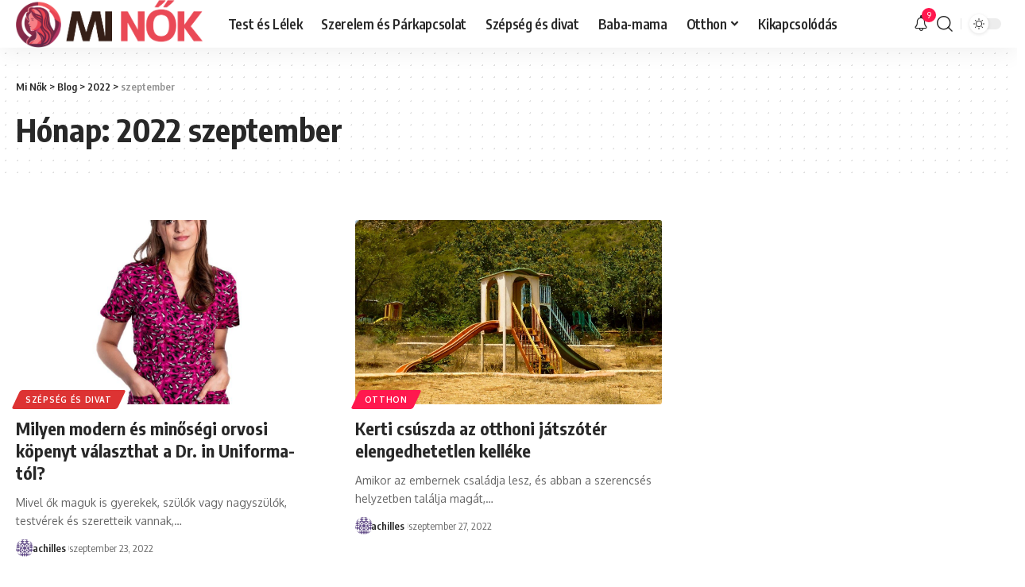

--- FILE ---
content_type: text/html; charset=UTF-8
request_url: https://minok.hu/2022/09/
body_size: 15732
content:
<!DOCTYPE html>
<html lang="hu">
<head>
    <meta charset="UTF-8" />
    <meta http-equiv="X-UA-Compatible" content="IE=edge" />
	<meta name="viewport" content="width=device-width, initial-scale=1.0" />
    <link rel="profile" href="https://gmpg.org/xfn/11" />
	<title>2022 szeptember &#8211; Mi Nők</title>
<meta name='robots' content='max-image-preview:large' />
	<style>img:is([sizes="auto" i], [sizes^="auto," i]) { contain-intrinsic-size: 3000px 1500px }</style>
	<link rel="preconnect" href="https://fonts.gstatic.com" crossorigin><link rel="preload" as="style" onload="this.onload=null;this.rel='stylesheet'" id="rb-preload-gfonts" href="https://fonts.googleapis.com/css?family=Oxygen%3A400%2C700%7CEncode+Sans+Condensed%3A400%2C500%2C600%2C700%2C800&amp;display=swap" crossorigin><noscript><link rel="stylesheet" href="https://fonts.googleapis.com/css?family=Oxygen%3A400%2C700%7CEncode+Sans+Condensed%3A400%2C500%2C600%2C700%2C800&amp;display=swap"></noscript><link rel='dns-prefetch' href='//client-api.prokerala.com' />
<link rel="alternate" type="application/rss+xml" title="Mi Nők &raquo; hírcsatorna" href="https://minok.hu/feed/" />
<link rel="alternate" type="application/rss+xml" title="Mi Nők &raquo; hozzászólás hírcsatorna" href="https://minok.hu/comments/feed/" />
<script type="application/ld+json">{
    "@context": "https://schema.org",
    "@type": "Organization",
    "legalName": "Mi N\u0151k",
    "url": "https://minok.hu/",
    "email": "info@minok.hu"
}</script>
<script>
window._wpemojiSettings = {"baseUrl":"https:\/\/s.w.org\/images\/core\/emoji\/15.0.3\/72x72\/","ext":".png","svgUrl":"https:\/\/s.w.org\/images\/core\/emoji\/15.0.3\/svg\/","svgExt":".svg","source":{"concatemoji":"https:\/\/minok.hu\/wp-includes\/js\/wp-emoji-release.min.js?ver=6.7.4"}};
/*! This file is auto-generated */
!function(i,n){var o,s,e;function c(e){try{var t={supportTests:e,timestamp:(new Date).valueOf()};sessionStorage.setItem(o,JSON.stringify(t))}catch(e){}}function p(e,t,n){e.clearRect(0,0,e.canvas.width,e.canvas.height),e.fillText(t,0,0);var t=new Uint32Array(e.getImageData(0,0,e.canvas.width,e.canvas.height).data),r=(e.clearRect(0,0,e.canvas.width,e.canvas.height),e.fillText(n,0,0),new Uint32Array(e.getImageData(0,0,e.canvas.width,e.canvas.height).data));return t.every(function(e,t){return e===r[t]})}function u(e,t,n){switch(t){case"flag":return n(e,"\ud83c\udff3\ufe0f\u200d\u26a7\ufe0f","\ud83c\udff3\ufe0f\u200b\u26a7\ufe0f")?!1:!n(e,"\ud83c\uddfa\ud83c\uddf3","\ud83c\uddfa\u200b\ud83c\uddf3")&&!n(e,"\ud83c\udff4\udb40\udc67\udb40\udc62\udb40\udc65\udb40\udc6e\udb40\udc67\udb40\udc7f","\ud83c\udff4\u200b\udb40\udc67\u200b\udb40\udc62\u200b\udb40\udc65\u200b\udb40\udc6e\u200b\udb40\udc67\u200b\udb40\udc7f");case"emoji":return!n(e,"\ud83d\udc26\u200d\u2b1b","\ud83d\udc26\u200b\u2b1b")}return!1}function f(e,t,n){var r="undefined"!=typeof WorkerGlobalScope&&self instanceof WorkerGlobalScope?new OffscreenCanvas(300,150):i.createElement("canvas"),a=r.getContext("2d",{willReadFrequently:!0}),o=(a.textBaseline="top",a.font="600 32px Arial",{});return e.forEach(function(e){o[e]=t(a,e,n)}),o}function t(e){var t=i.createElement("script");t.src=e,t.defer=!0,i.head.appendChild(t)}"undefined"!=typeof Promise&&(o="wpEmojiSettingsSupports",s=["flag","emoji"],n.supports={everything:!0,everythingExceptFlag:!0},e=new Promise(function(e){i.addEventListener("DOMContentLoaded",e,{once:!0})}),new Promise(function(t){var n=function(){try{var e=JSON.parse(sessionStorage.getItem(o));if("object"==typeof e&&"number"==typeof e.timestamp&&(new Date).valueOf()<e.timestamp+604800&&"object"==typeof e.supportTests)return e.supportTests}catch(e){}return null}();if(!n){if("undefined"!=typeof Worker&&"undefined"!=typeof OffscreenCanvas&&"undefined"!=typeof URL&&URL.createObjectURL&&"undefined"!=typeof Blob)try{var e="postMessage("+f.toString()+"("+[JSON.stringify(s),u.toString(),p.toString()].join(",")+"));",r=new Blob([e],{type:"text/javascript"}),a=new Worker(URL.createObjectURL(r),{name:"wpTestEmojiSupports"});return void(a.onmessage=function(e){c(n=e.data),a.terminate(),t(n)})}catch(e){}c(n=f(s,u,p))}t(n)}).then(function(e){for(var t in e)n.supports[t]=e[t],n.supports.everything=n.supports.everything&&n.supports[t],"flag"!==t&&(n.supports.everythingExceptFlag=n.supports.everythingExceptFlag&&n.supports[t]);n.supports.everythingExceptFlag=n.supports.everythingExceptFlag&&!n.supports.flag,n.DOMReady=!1,n.readyCallback=function(){n.DOMReady=!0}}).then(function(){return e}).then(function(){var e;n.supports.everything||(n.readyCallback(),(e=n.source||{}).concatemoji?t(e.concatemoji):e.wpemoji&&e.twemoji&&(t(e.twemoji),t(e.wpemoji)))}))}((window,document),window._wpemojiSettings);
</script>
<link rel='stylesheet' id='pk-astrology-css' href='https://minok.hu/wp-content/plugins/astrology/assets/dist/css/main.css?ver=1.0.0' media='all' />
<style id='wp-emoji-styles-inline-css'>

	img.wp-smiley, img.emoji {
		display: inline !important;
		border: none !important;
		box-shadow: none !important;
		height: 1em !important;
		width: 1em !important;
		margin: 0 0.07em !important;
		vertical-align: -0.1em !important;
		background: none !important;
		padding: 0 !important;
	}
</style>
<link rel='stylesheet' id='wp-block-library-css' href='https://minok.hu/wp-includes/css/dist/block-library/style.min.css?ver=6.7.4' media='all' />
<style id='feedzy-rss-feeds-loop-style-inline-css'>
.wp-block-feedzy-rss-feeds-loop{display:grid;gap:24px;grid-template-columns:repeat(1,1fr)}@media(min-width:782px){.wp-block-feedzy-rss-feeds-loop.feedzy-loop-columns-2,.wp-block-feedzy-rss-feeds-loop.feedzy-loop-columns-3,.wp-block-feedzy-rss-feeds-loop.feedzy-loop-columns-4,.wp-block-feedzy-rss-feeds-loop.feedzy-loop-columns-5{grid-template-columns:repeat(2,1fr)}}@media(min-width:960px){.wp-block-feedzy-rss-feeds-loop.feedzy-loop-columns-2{grid-template-columns:repeat(2,1fr)}.wp-block-feedzy-rss-feeds-loop.feedzy-loop-columns-3{grid-template-columns:repeat(3,1fr)}.wp-block-feedzy-rss-feeds-loop.feedzy-loop-columns-4{grid-template-columns:repeat(4,1fr)}.wp-block-feedzy-rss-feeds-loop.feedzy-loop-columns-5{grid-template-columns:repeat(5,1fr)}}.wp-block-feedzy-rss-feeds-loop .wp-block-image.is-style-rounded img{border-radius:9999px}.wp-block-feedzy-rss-feeds-loop .wp-block-image:has(:is(img:not([src]),img[src=""])){display:none}

</style>
<style id='classic-theme-styles-inline-css'>
/*! This file is auto-generated */
.wp-block-button__link{color:#fff;background-color:#32373c;border-radius:9999px;box-shadow:none;text-decoration:none;padding:calc(.667em + 2px) calc(1.333em + 2px);font-size:1.125em}.wp-block-file__button{background:#32373c;color:#fff;text-decoration:none}
</style>
<style id='global-styles-inline-css'>
:root{--wp--preset--aspect-ratio--square: 1;--wp--preset--aspect-ratio--4-3: 4/3;--wp--preset--aspect-ratio--3-4: 3/4;--wp--preset--aspect-ratio--3-2: 3/2;--wp--preset--aspect-ratio--2-3: 2/3;--wp--preset--aspect-ratio--16-9: 16/9;--wp--preset--aspect-ratio--9-16: 9/16;--wp--preset--color--black: #000000;--wp--preset--color--cyan-bluish-gray: #abb8c3;--wp--preset--color--white: #ffffff;--wp--preset--color--pale-pink: #f78da7;--wp--preset--color--vivid-red: #cf2e2e;--wp--preset--color--luminous-vivid-orange: #ff6900;--wp--preset--color--luminous-vivid-amber: #fcb900;--wp--preset--color--light-green-cyan: #7bdcb5;--wp--preset--color--vivid-green-cyan: #00d084;--wp--preset--color--pale-cyan-blue: #8ed1fc;--wp--preset--color--vivid-cyan-blue: #0693e3;--wp--preset--color--vivid-purple: #9b51e0;--wp--preset--gradient--vivid-cyan-blue-to-vivid-purple: linear-gradient(135deg,rgba(6,147,227,1) 0%,rgb(155,81,224) 100%);--wp--preset--gradient--light-green-cyan-to-vivid-green-cyan: linear-gradient(135deg,rgb(122,220,180) 0%,rgb(0,208,130) 100%);--wp--preset--gradient--luminous-vivid-amber-to-luminous-vivid-orange: linear-gradient(135deg,rgba(252,185,0,1) 0%,rgba(255,105,0,1) 100%);--wp--preset--gradient--luminous-vivid-orange-to-vivid-red: linear-gradient(135deg,rgba(255,105,0,1) 0%,rgb(207,46,46) 100%);--wp--preset--gradient--very-light-gray-to-cyan-bluish-gray: linear-gradient(135deg,rgb(238,238,238) 0%,rgb(169,184,195) 100%);--wp--preset--gradient--cool-to-warm-spectrum: linear-gradient(135deg,rgb(74,234,220) 0%,rgb(151,120,209) 20%,rgb(207,42,186) 40%,rgb(238,44,130) 60%,rgb(251,105,98) 80%,rgb(254,248,76) 100%);--wp--preset--gradient--blush-light-purple: linear-gradient(135deg,rgb(255,206,236) 0%,rgb(152,150,240) 100%);--wp--preset--gradient--blush-bordeaux: linear-gradient(135deg,rgb(254,205,165) 0%,rgb(254,45,45) 50%,rgb(107,0,62) 100%);--wp--preset--gradient--luminous-dusk: linear-gradient(135deg,rgb(255,203,112) 0%,rgb(199,81,192) 50%,rgb(65,88,208) 100%);--wp--preset--gradient--pale-ocean: linear-gradient(135deg,rgb(255,245,203) 0%,rgb(182,227,212) 50%,rgb(51,167,181) 100%);--wp--preset--gradient--electric-grass: linear-gradient(135deg,rgb(202,248,128) 0%,rgb(113,206,126) 100%);--wp--preset--gradient--midnight: linear-gradient(135deg,rgb(2,3,129) 0%,rgb(40,116,252) 100%);--wp--preset--font-size--small: 13px;--wp--preset--font-size--medium: 20px;--wp--preset--font-size--large: 36px;--wp--preset--font-size--x-large: 42px;--wp--preset--spacing--20: 0.44rem;--wp--preset--spacing--30: 0.67rem;--wp--preset--spacing--40: 1rem;--wp--preset--spacing--50: 1.5rem;--wp--preset--spacing--60: 2.25rem;--wp--preset--spacing--70: 3.38rem;--wp--preset--spacing--80: 5.06rem;--wp--preset--shadow--natural: 6px 6px 9px rgba(0, 0, 0, 0.2);--wp--preset--shadow--deep: 12px 12px 50px rgba(0, 0, 0, 0.4);--wp--preset--shadow--sharp: 6px 6px 0px rgba(0, 0, 0, 0.2);--wp--preset--shadow--outlined: 6px 6px 0px -3px rgba(255, 255, 255, 1), 6px 6px rgba(0, 0, 0, 1);--wp--preset--shadow--crisp: 6px 6px 0px rgba(0, 0, 0, 1);}:where(.is-layout-flex){gap: 0.5em;}:where(.is-layout-grid){gap: 0.5em;}body .is-layout-flex{display: flex;}.is-layout-flex{flex-wrap: wrap;align-items: center;}.is-layout-flex > :is(*, div){margin: 0;}body .is-layout-grid{display: grid;}.is-layout-grid > :is(*, div){margin: 0;}:where(.wp-block-columns.is-layout-flex){gap: 2em;}:where(.wp-block-columns.is-layout-grid){gap: 2em;}:where(.wp-block-post-template.is-layout-flex){gap: 1.25em;}:where(.wp-block-post-template.is-layout-grid){gap: 1.25em;}.has-black-color{color: var(--wp--preset--color--black) !important;}.has-cyan-bluish-gray-color{color: var(--wp--preset--color--cyan-bluish-gray) !important;}.has-white-color{color: var(--wp--preset--color--white) !important;}.has-pale-pink-color{color: var(--wp--preset--color--pale-pink) !important;}.has-vivid-red-color{color: var(--wp--preset--color--vivid-red) !important;}.has-luminous-vivid-orange-color{color: var(--wp--preset--color--luminous-vivid-orange) !important;}.has-luminous-vivid-amber-color{color: var(--wp--preset--color--luminous-vivid-amber) !important;}.has-light-green-cyan-color{color: var(--wp--preset--color--light-green-cyan) !important;}.has-vivid-green-cyan-color{color: var(--wp--preset--color--vivid-green-cyan) !important;}.has-pale-cyan-blue-color{color: var(--wp--preset--color--pale-cyan-blue) !important;}.has-vivid-cyan-blue-color{color: var(--wp--preset--color--vivid-cyan-blue) !important;}.has-vivid-purple-color{color: var(--wp--preset--color--vivid-purple) !important;}.has-black-background-color{background-color: var(--wp--preset--color--black) !important;}.has-cyan-bluish-gray-background-color{background-color: var(--wp--preset--color--cyan-bluish-gray) !important;}.has-white-background-color{background-color: var(--wp--preset--color--white) !important;}.has-pale-pink-background-color{background-color: var(--wp--preset--color--pale-pink) !important;}.has-vivid-red-background-color{background-color: var(--wp--preset--color--vivid-red) !important;}.has-luminous-vivid-orange-background-color{background-color: var(--wp--preset--color--luminous-vivid-orange) !important;}.has-luminous-vivid-amber-background-color{background-color: var(--wp--preset--color--luminous-vivid-amber) !important;}.has-light-green-cyan-background-color{background-color: var(--wp--preset--color--light-green-cyan) !important;}.has-vivid-green-cyan-background-color{background-color: var(--wp--preset--color--vivid-green-cyan) !important;}.has-pale-cyan-blue-background-color{background-color: var(--wp--preset--color--pale-cyan-blue) !important;}.has-vivid-cyan-blue-background-color{background-color: var(--wp--preset--color--vivid-cyan-blue) !important;}.has-vivid-purple-background-color{background-color: var(--wp--preset--color--vivid-purple) !important;}.has-black-border-color{border-color: var(--wp--preset--color--black) !important;}.has-cyan-bluish-gray-border-color{border-color: var(--wp--preset--color--cyan-bluish-gray) !important;}.has-white-border-color{border-color: var(--wp--preset--color--white) !important;}.has-pale-pink-border-color{border-color: var(--wp--preset--color--pale-pink) !important;}.has-vivid-red-border-color{border-color: var(--wp--preset--color--vivid-red) !important;}.has-luminous-vivid-orange-border-color{border-color: var(--wp--preset--color--luminous-vivid-orange) !important;}.has-luminous-vivid-amber-border-color{border-color: var(--wp--preset--color--luminous-vivid-amber) !important;}.has-light-green-cyan-border-color{border-color: var(--wp--preset--color--light-green-cyan) !important;}.has-vivid-green-cyan-border-color{border-color: var(--wp--preset--color--vivid-green-cyan) !important;}.has-pale-cyan-blue-border-color{border-color: var(--wp--preset--color--pale-cyan-blue) !important;}.has-vivid-cyan-blue-border-color{border-color: var(--wp--preset--color--vivid-cyan-blue) !important;}.has-vivid-purple-border-color{border-color: var(--wp--preset--color--vivid-purple) !important;}.has-vivid-cyan-blue-to-vivid-purple-gradient-background{background: var(--wp--preset--gradient--vivid-cyan-blue-to-vivid-purple) !important;}.has-light-green-cyan-to-vivid-green-cyan-gradient-background{background: var(--wp--preset--gradient--light-green-cyan-to-vivid-green-cyan) !important;}.has-luminous-vivid-amber-to-luminous-vivid-orange-gradient-background{background: var(--wp--preset--gradient--luminous-vivid-amber-to-luminous-vivid-orange) !important;}.has-luminous-vivid-orange-to-vivid-red-gradient-background{background: var(--wp--preset--gradient--luminous-vivid-orange-to-vivid-red) !important;}.has-very-light-gray-to-cyan-bluish-gray-gradient-background{background: var(--wp--preset--gradient--very-light-gray-to-cyan-bluish-gray) !important;}.has-cool-to-warm-spectrum-gradient-background{background: var(--wp--preset--gradient--cool-to-warm-spectrum) !important;}.has-blush-light-purple-gradient-background{background: var(--wp--preset--gradient--blush-light-purple) !important;}.has-blush-bordeaux-gradient-background{background: var(--wp--preset--gradient--blush-bordeaux) !important;}.has-luminous-dusk-gradient-background{background: var(--wp--preset--gradient--luminous-dusk) !important;}.has-pale-ocean-gradient-background{background: var(--wp--preset--gradient--pale-ocean) !important;}.has-electric-grass-gradient-background{background: var(--wp--preset--gradient--electric-grass) !important;}.has-midnight-gradient-background{background: var(--wp--preset--gradient--midnight) !important;}.has-small-font-size{font-size: var(--wp--preset--font-size--small) !important;}.has-medium-font-size{font-size: var(--wp--preset--font-size--medium) !important;}.has-large-font-size{font-size: var(--wp--preset--font-size--large) !important;}.has-x-large-font-size{font-size: var(--wp--preset--font-size--x-large) !important;}
:where(.wp-block-post-template.is-layout-flex){gap: 1.25em;}:where(.wp-block-post-template.is-layout-grid){gap: 1.25em;}
:where(.wp-block-columns.is-layout-flex){gap: 2em;}:where(.wp-block-columns.is-layout-grid){gap: 2em;}
:root :where(.wp-block-pullquote){font-size: 1.5em;line-height: 1.6;}
</style>
<link rel='stylesheet' id='contact-form-7-css' href='https://minok.hu/wp-content/plugins/contact-form-7/includes/css/styles.css?ver=5.9.8' media='all' />
<link rel='stylesheet' id='fvp-frontend-css' href='https://minok.hu/wp-content/plugins/featured-video-plus/styles/frontend.css?ver=2.3.3' media='all' />
<link rel='stylesheet' id='foxiz-elements-css' href='https://minok.hu/wp-content/plugins/foxiz-core/lib/foxiz-elements/public/style.css?ver=2.0' media='all' />
<link rel='stylesheet' id='super-rss-reader-css' href='https://minok.hu/wp-content/plugins/super-rss-reader/public/css/style.min.css?ver=5.3' media='all' />

<link rel='stylesheet' id='foxiz-main-css' href='https://minok.hu/wp-content/themes/foxiz/assets/css/main.css?ver=2.2.2' media='all' />
<link rel='stylesheet' id='foxiz-print-css' href='https://minok.hu/wp-content/themes/foxiz/assets/css/print.css?ver=2.2.2' media='all' />
<link rel='stylesheet' id='foxiz-style-css' href='https://minok.hu/wp-content/themes/foxiz/style.css?ver=2.2.2' media='all' />
<style id='foxiz-style-inline-css'>
:root {--body-fsize:18px;}[data-theme="dark"].is-hd-4 {--nav-bg: #191c20;--nav-bg-from: #191c20;--nav-bg-to: #191c20;}[data-theme="dark"].is-hd-5, [data-theme="dark"].is-hd-5:not(.sticky-on) {--nav-bg: #191c20;--nav-bg-from: #191c20;--nav-bg-to: #191c20;}.p-category.category-id-5, .meta-category .category-5 {--cat-highlight : #1dd1ce;--cat-highlight-90 : #1dd1cee6;}.category-5 .blog-content {--heading-sub-color : #1dd1ce;}.is-cbox-5 {--cbox-bg : #1dd1cee6;}.p-category.category-id-8, .meta-category .category-8 {--cat-highlight : #37b274;--cat-highlight-90 : #37b274e6;}.category-8 .blog-content {--heading-sub-color : #37b274;}.is-cbox-8 {--cbox-bg : #37b274e6;}.p-category.category-id-9, .meta-category .category-9 {--cat-highlight : #8224e3;--cat-highlight-90 : #8224e3e6;}.category-9 .blog-content {--heading-sub-color : #8224e3;}.is-cbox-9 {--cbox-bg : #8224e3e6;}.p-category.category-id-184, .meta-category .category-184 {--cat-highlight : #81d742;--cat-highlight-90 : #81d742e6;}.category-184 .blog-content {--heading-sub-color : #81d742;}.is-cbox-184 {--cbox-bg : #81d742e6;}.p-category.category-id-10, .meta-category .category-10 {--cat-highlight : #dd3333;--cat-highlight-90 : #dd3333e6;}.category-10 .blog-content {--heading-sub-color : #dd3333;}.is-cbox-10 {--cbox-bg : #dd3333e6;}:root {--max-width-wo-sb : 860px;--hyperlink-line-color :var(--g-color);}.search-header:before { background-repeat : no-repeat;background-size : cover;background-attachment : scroll;background-position : center center;}[data-theme="dark"] .search-header:before { background-repeat : no-repeat;background-size : cover;background-attachment : scroll;background-position : center center;}.footer-has-bg { background-color : #88888812;}#amp-mobile-version-switcher { display: none; }
</style>
<script async src="https://minok.hu/wp-content/plugins/burst-statistics/helpers/timeme/timeme.min.js?ver=1.7.2" id="burst-timeme-js"></script>
<script id="burst-js-extra">
var burst = {"cookie_retention_days":"30","beacon_url":"https:\/\/minok.hu\/wp-content\/plugins\/burst-statistics\/endpoint.php","options":{"beacon_enabled":1,"enable_cookieless_tracking":0,"enable_turbo_mode":0,"do_not_track":0,"track_url_change":0},"goals":[],"goals_script_url":"https:\/\/minok.hu\/wp-content\/plugins\/burst-statistics\/\/assets\/js\/build\/burst-goals.js?v=1.7.2"};
</script>
<script async src="https://minok.hu/wp-content/plugins/burst-statistics/assets/js/build/burst.min.js?ver=1.7.2" id="burst-js"></script>
<script src="https://minok.hu/wp-includes/js/jquery/jquery.min.js?ver=3.7.1" id="jquery-core-js"></script>
<script src="https://minok.hu/wp-includes/js/jquery/jquery-migrate.min.js?ver=3.4.1" id="jquery-migrate-js"></script>
<script src="https://minok.hu/wp-content/plugins/featured-video-plus/js/jquery.fitvids.min.js?ver=master-2015-08" id="jquery.fitvids-js"></script>
<script id="fvp-frontend-js-extra">
var fvpdata = {"ajaxurl":"https:\/\/minok.hu\/wp-admin\/admin-ajax.php","nonce":"84ae72868f","fitvids":"1","dynamic":"","overlay":"","opacity":"0.75","color":"b","width":"640"};
</script>
<script src="https://minok.hu/wp-content/plugins/featured-video-plus/js/frontend.min.js?ver=2.3.3" id="fvp-frontend-js"></script>
<script src="https://minok.hu/wp-content/plugins/super-rss-reader/public/js/jquery.easy-ticker.min.js?ver=5.3" id="jquery-easy-ticker-js"></script>
<script src="https://minok.hu/wp-content/plugins/super-rss-reader/public/js/script.min.js?ver=5.3" id="super-rss-reader-js"></script>
<script src="https://minok.hu/wp-content/themes/foxiz/assets/js/highlight-share.js?ver=1" id="highlight-share-js"></script>
<link rel="preload" href="https://minok.hu/wp-content/themes/foxiz/assets/fonts/icons.woff2?2.2.0" as="font" type="font/woff2" crossorigin="anonymous"> <link rel="https://api.w.org/" href="https://minok.hu/wp-json/" /><link rel="EditURI" type="application/rsd+xml" title="RSD" href="https://minok.hu/xmlrpc.php?rsd" />
<meta name="generator" content="WordPress 6.7.4" />
<style type="text/css">
.feedzy-rss-link-icon:after {
	content: url("https://minok.hu/wp-content/plugins/feedzy-rss-feeds/img/external-link.png");
	margin-left: 3px;
}
</style>
		
<style type="text/css">
body {
    --fitcal-primary : #3952ff;
    --fitcal-title-color: #202d51;
	--fitcal-global-color: #7d889c;
    --fitcal-font-family: ;
}
</style>
		<!-- GA Google Analytics @ https://m0n.co/ga -->
		<script async src="https://www.googletagmanager.com/gtag/js?id=UA-197593632-3"></script>
		<script>
			window.dataLayer = window.dataLayer || [];
			function gtag(){dataLayer.push(arguments);}
			gtag('js', new Date());
			gtag('config', 'UA-197593632-3');
		</script>

	<meta name="generator" content="Elementor 3.25.3; features: additional_custom_breakpoints, e_optimized_control_loading; settings: css_print_method-external, google_font-enabled, font_display-swap">
<style>.recentcomments a{display:inline !important;padding:0 !important;margin:0 !important;}</style><script type="application/ld+json">{
    "@context": "https://schema.org",
    "@type": "WebSite",
    "@id": "https://minok.hu/#website",
    "url": "https://minok.hu/",
    "name": "Mi N\u0151k",
    "potentialAction": {
        "@type": "SearchAction",
        "target": "https://minok.hu/?s={search_term_string}",
        "query-input": "required name=search_term_string"
    }
}</script>
			<style>
				.e-con.e-parent:nth-of-type(n+4):not(.e-lazyloaded):not(.e-no-lazyload),
				.e-con.e-parent:nth-of-type(n+4):not(.e-lazyloaded):not(.e-no-lazyload) * {
					background-image: none !important;
				}
				@media screen and (max-height: 1024px) {
					.e-con.e-parent:nth-of-type(n+3):not(.e-lazyloaded):not(.e-no-lazyload),
					.e-con.e-parent:nth-of-type(n+3):not(.e-lazyloaded):not(.e-no-lazyload) * {
						background-image: none !important;
					}
				}
				@media screen and (max-height: 640px) {
					.e-con.e-parent:nth-of-type(n+2):not(.e-lazyloaded):not(.e-no-lazyload),
					.e-con.e-parent:nth-of-type(n+2):not(.e-lazyloaded):not(.e-no-lazyload) * {
						background-image: none !important;
					}
				}
			</style>
						<meta property="og:title" content="2022 szeptember &#8211; Mi Nők"/>
			<meta property="og:url" content="https://minok.hu/2022/09"/>
			<meta property="og:site_name" content="Mi Nők"/>
			<script type="application/ld+json">{"@context":"http://schema.org","@type":"BreadcrumbList","itemListElement":[{"@type":"ListItem","position":4,"item":{"@id":"https://minok.hu/2022/09/","name":"szeptember"}},{"@type":"ListItem","position":3,"item":{"@id":"https://minok.hu/2022/","name":"2022"}},{"@type":"ListItem","position":2,"item":{"@id":"https://minok.hu/blog/","name":"Blog"}},{"@type":"ListItem","position":1,"item":{"@id":"https://minok.hu","name":"Mi Nők"}}]}</script>
<link rel="icon" href="https://minok.hu/wp-content/uploads/2023/04/minokikon2-32x32.png" sizes="32x32" />
<link rel="icon" href="https://minok.hu/wp-content/uploads/2023/04/minokikon2.png" sizes="192x192" />
<link rel="apple-touch-icon" href="https://minok.hu/wp-content/uploads/2023/04/minokikon2.png" />
<meta name="msapplication-TileImage" content="https://minok.hu/wp-content/uploads/2023/04/minokikon2.png" />
<script async src="https://pagead2.googlesyndication.com/pagead/js/adsbygoogle.js?client=ca-pub-3581477582676872"
     crossorigin="anonymous"></script></head>
<body data-rsssl=1 class="archive date wp-embed-responsive personalized-all elementor-default elementor-kit-835 menu-ani-1 hover-ani-1 btn-ani-1 is-rm-bg lmeta-dot is-hd-1 is-backtop none-m-backtop  is-mstick" data-theme="default">
<div class="site-outer">
			<div id="site-header" class="header-wrap rb-section header-set-1 header-1 header-wrapper style-shadow has-quick-menu">
						<div id="navbar-outer" class="navbar-outer">
				<div id="sticky-holder" class="sticky-holder">
					<div class="navbar-wrap">
						<div class="rb-container edge-padding">
							<div class="navbar-inner">
								<div class="navbar-left">
											<div class="logo-wrap is-image-logo site-branding">
			<a href="https://minok.hu/" class="logo" title="Mi Nők">
				<img fetchpriority="high" class="logo-default" data-mode="default" height="282" width="1103" src="https://minok.hu/wp-content/uploads/2023/06/logo.png" alt="Mi Nők" decoding="async" loading="eager"><img class="logo-dark" data-mode="dark" height="282" width="1103" src="https://minok.hu/wp-content/uploads/2023/06/logo.png" alt="Mi Nők" decoding="async" loading="eager">			</a>
		</div>
				<nav id="site-navigation" class="main-menu-wrap" aria-label="main menu"><ul id="menu-normalmenu-1" class="main-menu rb-menu large-menu" itemscope itemtype="https://www.schema.org/SiteNavigationElement"><li class="menu-item menu-item-type-taxonomy menu-item-object-category menu-item-17"><a href="https://minok.hu/test-es-lelek/"><span>Test és Lélek</span></a></li>
<li class="menu-item menu-item-type-taxonomy menu-item-object-category menu-item-16"><a href="https://minok.hu/szerelem-es-parkapcsolat/"><span>Szerelem és Párkapcsolat</span></a></li>
<li class="menu-item menu-item-type-taxonomy menu-item-object-category menu-item-15"><a href="https://minok.hu/szepseg-es-divat/"><span>Szépség és divat</span></a></li>
<li class="menu-item menu-item-type-taxonomy menu-item-object-category menu-item-9"><a href="https://minok.hu/baba-mama/"><span>Baba-mama</span></a></li>
<li class="menu-item menu-item-type-taxonomy menu-item-object-category menu-item-has-children menu-item-14"><a href="https://minok.hu/otthon/"><span>Otthon</span></a>
<ul class="sub-menu">
	<li id="menu-item-12" class="menu-item menu-item-type-taxonomy menu-item-object-category menu-item-12"><a href="https://minok.hu/karrier/"><span>Karrier</span></a></li>
</ul>
</li>
<li class="menu-item menu-item-type-taxonomy menu-item-object-category menu-item-13"><a href="https://minok.hu/kikapcsolodas/"><span>Kikapcsolódás</span></a></li>
</ul></nav>
										</div>
								<div class="navbar-right">
											<div class="wnav-holder header-dropdown-outer">
			<a href="#" class="dropdown-trigger notification-icon notification-trigger" aria-label="notification">
                <span class="notification-icon-inner" data-title="Notification">
                    <span class="notification-icon-holder">
                    	                    <i class="rbi rbi-notification wnav-icon" aria-hidden="true"></i>
                                        <span class="notification-info"></span>
                    </span>
                </span> </a>
			<div class="header-dropdown notification-dropdown">
				<div class="notification-popup">
					<div class="notification-header">
						<span class="h4">Notification</span>
													<a class="notification-url meta-text" href="#">Show More								<i class="rbi rbi-cright" aria-hidden="true"></i></a>
											</div>
					<div class="notification-content">
						<div class="scroll-holder">
							<div class="rb-notification ecat-l-dot is-feat-right" data-interval="12"></div>
						</div>
					</div>
				</div>
			</div>
		</div>
			<div class="wnav-holder w-header-search header-dropdown-outer">
			<a href="#" data-title="Keresés" class="icon-holder header-element search-btn search-trigger" aria-label="search">
				<i class="rbi rbi-search wnav-icon" aria-hidden="true"></i>							</a>
							<div class="header-dropdown">
					<div class="header-search-form is-icon-layout">
								<form method="get" action="https://minok.hu/" class="rb-search-form live-search-form"  data-search="post" data-limit="0" data-follow="0">
			<div class="search-form-inner">
									<span class="search-icon"><i class="rbi rbi-search" aria-hidden="true"></i></span>
								<span class="search-text"><input type="text" class="field" placeholder="Keresés..." value="" name="s"/></span>
				<span class="rb-search-submit"><input type="submit" value="Keresés"/><i class="rbi rbi-cright" aria-hidden="true"></i></span>
									<span class="live-search-animation rb-loader"></span>
							</div>
			<div class="live-search-response"></div>		</form>
						</div>
				</div>
					</div>
				<div class="dark-mode-toggle-wrap">
			<div class="dark-mode-toggle">
                <span class="dark-mode-slide">
                    <i class="dark-mode-slide-btn mode-icon-dark" data-title="Világos téma"><svg class="svg-icon svg-mode-dark" aria-hidden="true" role="img" focusable="false" xmlns="http://www.w3.org/2000/svg" viewBox="0 0 512 512"><path fill="currentColor" d="M507.681,209.011c-1.297-6.991-7.324-12.111-14.433-12.262c-7.104-0.122-13.347,4.711-14.936,11.643 c-15.26,66.497-73.643,112.94-141.978,112.94c-80.321,0-145.667-65.346-145.667-145.666c0-68.335,46.443-126.718,112.942-141.976 c6.93-1.59,11.791-7.826,11.643-14.934c-0.149-7.108-5.269-13.136-12.259-14.434C287.546,1.454,271.735,0,256,0 C187.62,0,123.333,26.629,74.98,74.981C26.628,123.333,0,187.62,0,256s26.628,132.667,74.98,181.019 C123.333,485.371,187.62,512,256,512s132.667-26.629,181.02-74.981C485.372,388.667,512,324.38,512,256 C512,240.278,510.546,224.469,507.681,209.011z" /></svg></i>
                    <i class="dark-mode-slide-btn mode-icon-default" data-title="Sötét téma"><svg class="svg-icon svg-mode-light" aria-hidden="true" role="img" focusable="false" xmlns="http://www.w3.org/2000/svg" viewBox="0 0 232.447 232.447"><path fill="currentColor" d="M116.211,194.8c-4.143,0-7.5,3.357-7.5,7.5v22.643c0,4.143,3.357,7.5,7.5,7.5s7.5-3.357,7.5-7.5V202.3 C123.711,198.157,120.354,194.8,116.211,194.8z" /><path fill="currentColor" d="M116.211,37.645c4.143,0,7.5-3.357,7.5-7.5V7.505c0-4.143-3.357-7.5-7.5-7.5s-7.5,3.357-7.5,7.5v22.641 C108.711,34.288,112.068,37.645,116.211,37.645z" /><path fill="currentColor" d="M50.054,171.78l-16.016,16.008c-2.93,2.929-2.931,7.677-0.003,10.606c1.465,1.466,3.385,2.198,5.305,2.198 c1.919,0,3.838-0.731,5.302-2.195l16.016-16.008c2.93-2.929,2.931-7.677,0.003-10.606C57.731,168.852,52.982,168.851,50.054,171.78 z" /><path fill="currentColor" d="M177.083,62.852c1.919,0,3.838-0.731,5.302-2.195L198.4,44.649c2.93-2.929,2.931-7.677,0.003-10.606 c-2.93-2.932-7.679-2.931-10.607-0.003l-16.016,16.008c-2.93,2.929-2.931,7.677-0.003,10.607 C173.243,62.12,175.163,62.852,177.083,62.852z" /><path fill="currentColor" d="M37.645,116.224c0-4.143-3.357-7.5-7.5-7.5H7.5c-4.143,0-7.5,3.357-7.5,7.5s3.357,7.5,7.5,7.5h22.645 C34.287,123.724,37.645,120.366,37.645,116.224z" /><path fill="currentColor" d="M224.947,108.724h-22.652c-4.143,0-7.5,3.357-7.5,7.5s3.357,7.5,7.5,7.5h22.652c4.143,0,7.5-3.357,7.5-7.5 S229.09,108.724,224.947,108.724z" /><path fill="currentColor" d="M50.052,60.655c1.465,1.465,3.384,2.197,5.304,2.197c1.919,0,3.839-0.732,5.303-2.196c2.93-2.929,2.93-7.678,0.001-10.606 L44.652,34.042c-2.93-2.93-7.679-2.929-10.606-0.001c-2.93,2.929-2.93,7.678-0.001,10.606L50.052,60.655z" /><path fill="currentColor" d="M182.395,171.782c-2.93-2.929-7.679-2.93-10.606-0.001c-2.93,2.929-2.93,7.678-0.001,10.607l16.007,16.008 c1.465,1.465,3.384,2.197,5.304,2.197c1.919,0,3.839-0.732,5.303-2.196c2.93-2.929,2.93-7.678,0.001-10.607L182.395,171.782z" /><path fill="currentColor" d="M116.22,48.7c-37.232,0-67.523,30.291-67.523,67.523s30.291,67.523,67.523,67.523s67.522-30.291,67.522-67.523 S153.452,48.7,116.22,48.7z M116.22,168.747c-28.962,0-52.523-23.561-52.523-52.523S87.258,63.7,116.22,63.7 c28.961,0,52.522,23.562,52.522,52.523S145.181,168.747,116.22,168.747z" /></svg></i>
                </span>
			</div>
		</div>
										</div>
							</div>
						</div>
					</div>
							<div id="header-mobile" class="header-mobile">
			<div class="header-mobile-wrap">
						<div class="mbnav edge-padding">
			<div class="navbar-left">
						<div class="mobile-toggle-wrap">
							<a href="#" class="mobile-menu-trigger" aria-label="mobile trigger">		<span class="burger-icon"><span></span><span></span><span></span></span>
	</a>
					</div>
			<div class="logo-wrap mobile-logo-wrap is-image-logo site-branding">
			<a href="https://minok.hu/" class="logo" title="Mi Nők">
				<img fetchpriority="high" class="logo-default" data-mode="default" height="282" width="1103" src="https://minok.hu/wp-content/uploads/2023/06/logo.png" alt="Mi Nők" decoding="async" loading="eager"><img class="logo-dark" data-mode="dark" height="282" width="1103" src="https://minok.hu/wp-content/uploads/2023/06/logo.png" alt="Mi Nők" decoding="async" loading="eager">			</a>
		</div>
					</div>
			<div class="navbar-right">
						<a href="#" class="mobile-menu-trigger mobile-search-icon" aria-label="search"><i class="rbi rbi-search" aria-hidden="true"></i></a>
			<div class="dark-mode-toggle-wrap">
			<div class="dark-mode-toggle">
                <span class="dark-mode-slide">
                    <i class="dark-mode-slide-btn mode-icon-dark" data-title="Világos téma"><svg class="svg-icon svg-mode-dark" aria-hidden="true" role="img" focusable="false" xmlns="http://www.w3.org/2000/svg" viewBox="0 0 512 512"><path fill="currentColor" d="M507.681,209.011c-1.297-6.991-7.324-12.111-14.433-12.262c-7.104-0.122-13.347,4.711-14.936,11.643 c-15.26,66.497-73.643,112.94-141.978,112.94c-80.321,0-145.667-65.346-145.667-145.666c0-68.335,46.443-126.718,112.942-141.976 c6.93-1.59,11.791-7.826,11.643-14.934c-0.149-7.108-5.269-13.136-12.259-14.434C287.546,1.454,271.735,0,256,0 C187.62,0,123.333,26.629,74.98,74.981C26.628,123.333,0,187.62,0,256s26.628,132.667,74.98,181.019 C123.333,485.371,187.62,512,256,512s132.667-26.629,181.02-74.981C485.372,388.667,512,324.38,512,256 C512,240.278,510.546,224.469,507.681,209.011z" /></svg></i>
                    <i class="dark-mode-slide-btn mode-icon-default" data-title="Sötét téma"><svg class="svg-icon svg-mode-light" aria-hidden="true" role="img" focusable="false" xmlns="http://www.w3.org/2000/svg" viewBox="0 0 232.447 232.447"><path fill="currentColor" d="M116.211,194.8c-4.143,0-7.5,3.357-7.5,7.5v22.643c0,4.143,3.357,7.5,7.5,7.5s7.5-3.357,7.5-7.5V202.3 C123.711,198.157,120.354,194.8,116.211,194.8z" /><path fill="currentColor" d="M116.211,37.645c4.143,0,7.5-3.357,7.5-7.5V7.505c0-4.143-3.357-7.5-7.5-7.5s-7.5,3.357-7.5,7.5v22.641 C108.711,34.288,112.068,37.645,116.211,37.645z" /><path fill="currentColor" d="M50.054,171.78l-16.016,16.008c-2.93,2.929-2.931,7.677-0.003,10.606c1.465,1.466,3.385,2.198,5.305,2.198 c1.919,0,3.838-0.731,5.302-2.195l16.016-16.008c2.93-2.929,2.931-7.677,0.003-10.606C57.731,168.852,52.982,168.851,50.054,171.78 z" /><path fill="currentColor" d="M177.083,62.852c1.919,0,3.838-0.731,5.302-2.195L198.4,44.649c2.93-2.929,2.931-7.677,0.003-10.606 c-2.93-2.932-7.679-2.931-10.607-0.003l-16.016,16.008c-2.93,2.929-2.931,7.677-0.003,10.607 C173.243,62.12,175.163,62.852,177.083,62.852z" /><path fill="currentColor" d="M37.645,116.224c0-4.143-3.357-7.5-7.5-7.5H7.5c-4.143,0-7.5,3.357-7.5,7.5s3.357,7.5,7.5,7.5h22.645 C34.287,123.724,37.645,120.366,37.645,116.224z" /><path fill="currentColor" d="M224.947,108.724h-22.652c-4.143,0-7.5,3.357-7.5,7.5s3.357,7.5,7.5,7.5h22.652c4.143,0,7.5-3.357,7.5-7.5 S229.09,108.724,224.947,108.724z" /><path fill="currentColor" d="M50.052,60.655c1.465,1.465,3.384,2.197,5.304,2.197c1.919,0,3.839-0.732,5.303-2.196c2.93-2.929,2.93-7.678,0.001-10.606 L44.652,34.042c-2.93-2.93-7.679-2.929-10.606-0.001c-2.93,2.929-2.93,7.678-0.001,10.606L50.052,60.655z" /><path fill="currentColor" d="M182.395,171.782c-2.93-2.929-7.679-2.93-10.606-0.001c-2.93,2.929-2.93,7.678-0.001,10.607l16.007,16.008 c1.465,1.465,3.384,2.197,5.304,2.197c1.919,0,3.839-0.732,5.303-2.196c2.93-2.929,2.93-7.678,0.001-10.607L182.395,171.782z" /><path fill="currentColor" d="M116.22,48.7c-37.232,0-67.523,30.291-67.523,67.523s30.291,67.523,67.523,67.523s67.522-30.291,67.522-67.523 S153.452,48.7,116.22,48.7z M116.22,168.747c-28.962,0-52.523-23.561-52.523-52.523S87.258,63.7,116.22,63.7 c28.961,0,52.522,23.562,52.522,52.523S145.181,168.747,116.22,168.747z" /></svg></i>
                </span>
			</div>
		</div>
					</div>
		</div>
	<div class="mobile-qview"><ul id="menu-normalmenu-2" class="mobile-qview-inner"><li class="menu-item menu-item-type-taxonomy menu-item-object-category menu-item-17"><a href="https://minok.hu/test-es-lelek/"><span>Test és Lélek</span></a></li>
<li class="menu-item menu-item-type-taxonomy menu-item-object-category menu-item-16"><a href="https://minok.hu/szerelem-es-parkapcsolat/"><span>Szerelem és Párkapcsolat</span></a></li>
<li class="menu-item menu-item-type-taxonomy menu-item-object-category menu-item-15"><a href="https://minok.hu/szepseg-es-divat/"><span>Szépség és divat</span></a></li>
<li class="menu-item menu-item-type-taxonomy menu-item-object-category menu-item-9"><a href="https://minok.hu/baba-mama/"><span>Baba-mama</span></a></li>
<li class="menu-item menu-item-type-taxonomy menu-item-object-category menu-item-14"><a href="https://minok.hu/otthon/"><span>Otthon</span></a></li>
<li class="menu-item menu-item-type-taxonomy menu-item-object-category menu-item-13"><a href="https://minok.hu/kikapcsolodas/"><span>Kikapcsolódás</span></a></li>
</ul></div>			</div>
					<div class="mobile-collapse">
			<div class="collapse-holder">
				<div class="collapse-inner">
											<div class="mobile-search-form edge-padding">		<div class="header-search-form is-form-layout">
							<span class="h5">Search</span>
					<form method="get" action="https://minok.hu/" class="rb-search-form"  data-search="post" data-limit="0" data-follow="0">
			<div class="search-form-inner">
									<span class="search-icon"><i class="rbi rbi-search" aria-hidden="true"></i></span>
								<span class="search-text"><input type="text" class="field" placeholder="Keresés..." value="" name="s"/></span>
				<span class="rb-search-submit"><input type="submit" value="Keresés"/><i class="rbi rbi-cright" aria-hidden="true"></i></span>
							</div>
					</form>
			</div>
		</div>
										<nav class="mobile-menu-wrap edge-padding">
						<ul id="mobile-menu" class="mobile-menu"><li id="menu-item-21311" class="menu-item menu-item-type-taxonomy menu-item-object-category menu-item-21311"><a href="https://minok.hu/allatvilag/"><span>Állatvilág</span></a></li>
<li id="menu-item-21312" class="menu-item menu-item-type-taxonomy menu-item-object-category menu-item-21312"><a href="https://minok.hu/baba-mama/"><span>Baba-mama</span></a></li>
<li id="menu-item-21313" class="menu-item menu-item-type-taxonomy menu-item-object-category menu-item-21313"><a href="https://minok.hu/belfold/"><span>belföld</span></a></li>
<li id="menu-item-21314" class="menu-item menu-item-type-taxonomy menu-item-object-category menu-item-21314"><a href="https://minok.hu/csalad/"><span>Család</span></a></li>
<li id="menu-item-21315" class="menu-item menu-item-type-taxonomy menu-item-object-category menu-item-21315"><a href="https://minok.hu/eletmod/"><span>Életmód</span></a></li>
<li id="menu-item-21316" class="menu-item menu-item-type-taxonomy menu-item-object-category menu-item-21316"><a href="https://minok.hu/erdekessegek/"><span>Érdekességek</span></a></li>
<li id="menu-item-21317" class="menu-item menu-item-type-taxonomy menu-item-object-category menu-item-21317"><a href="https://minok.hu/film-es-mozi/"><span>Film és mozi</span></a></li>
<li id="menu-item-21318" class="menu-item menu-item-type-taxonomy menu-item-object-category menu-item-21318"><a href="https://minok.hu/gepeszet/"><span>Gépészet</span></a></li>
<li id="menu-item-21319" class="menu-item menu-item-type-taxonomy menu-item-object-category menu-item-21319"><a href="https://minok.hu/gyerekneveles/"><span>Gyereknevelés</span></a></li>
<li id="menu-item-21320" class="menu-item menu-item-type-taxonomy menu-item-object-category menu-item-21320"><a href="https://minok.hu/hirek/"><span>Hírek</span></a></li>
<li id="menu-item-21321" class="menu-item menu-item-type-taxonomy menu-item-object-category menu-item-21321"><a href="https://minok.hu/ingatlan/"><span>Ingatlan</span></a></li>
<li id="menu-item-21322" class="menu-item menu-item-type-taxonomy menu-item-object-category menu-item-21322"><a href="https://minok.hu/karrier/"><span>Karrier</span></a></li>
<li id="menu-item-21323" class="menu-item menu-item-type-taxonomy menu-item-object-category menu-item-21323"><a href="https://minok.hu/kikapcsolodas/"><span>Kikapcsolódás</span></a></li>
<li id="menu-item-21324" class="menu-item menu-item-type-taxonomy menu-item-object-category menu-item-21324"><a href="https://minok.hu/konyha-es-kert/"><span>Konyha és kert</span></a></li>
<li id="menu-item-21325" class="menu-item menu-item-type-taxonomy menu-item-object-category menu-item-21325"><a href="https://minok.hu/kornyezetvedelem/"><span>Környezetvédelem</span></a></li>
<li id="menu-item-21326" class="menu-item menu-item-type-taxonomy menu-item-object-category menu-item-21326"><a href="https://minok.hu/lakas/"><span>Lakás</span></a></li>
<li id="menu-item-21327" class="menu-item menu-item-type-taxonomy menu-item-object-category menu-item-21327"><a href="https://minok.hu/marketing/"><span>Marketing</span></a></li>
<li id="menu-item-21328" class="menu-item menu-item-type-taxonomy menu-item-object-category menu-item-21328"><a href="https://minok.hu/otthon/"><span>Otthon</span></a></li>
<li id="menu-item-21329" class="menu-item menu-item-type-taxonomy menu-item-object-category menu-item-21329"><a href="https://minok.hu/szepseg-es-divat/"><span>Szépség és divat</span></a></li>
<li id="menu-item-21330" class="menu-item menu-item-type-taxonomy menu-item-object-category menu-item-21330"><a href="https://minok.hu/szerelem-es-parkapcsolat/"><span>Szerelem és Párkapcsolat</span></a></li>
<li id="menu-item-21331" class="menu-item menu-item-type-taxonomy menu-item-object-category menu-item-21331"><a href="https://minok.hu/szolgaltatas/"><span>Szolgáltatás</span></a></li>
<li id="menu-item-21332" class="menu-item menu-item-type-taxonomy menu-item-object-category menu-item-21332"><a href="https://minok.hu/test-es-lelek/"><span>Test és Lélek</span></a></li>
<li id="menu-item-21333" class="menu-item menu-item-type-taxonomy menu-item-object-category menu-item-21333"><a href="https://minok.hu/vallalkozas/"><span>Vállalkozás</span></a></li>
<li id="menu-item-21334" class="menu-item menu-item-type-taxonomy menu-item-object-category menu-item-21334"><a href="https://minok.hu/videok/"><span>Videók</span></a></li>
<li id="menu-item-21335" class="menu-item menu-item-type-taxonomy menu-item-object-category menu-item-21335"><a href="https://minok.hu/zene/"><span>Zene</span></a></li>
</ul>					</nav>
										<div class="collapse-sections">
													<div class="mobile-socials">
								<span class="mobile-social-title h6">Follow US</span>
								<a class="social-link-facebook" aria-label="Facebook" data-title="Facebook" href="#" target="_blank" rel="noopener"><i class="rbi rbi-facebook" aria-hidden="true"></i></a><a class="social-link-twitter" aria-label="Twitter" data-title="Twitter" href="#" target="_blank" rel="noopener"><i class="rbi rbi-twitter" aria-hidden="true"></i></a><a class="social-link-youtube" aria-label="YouTube" data-title="YouTube" href="#" target="_blank" rel="noopener"><i class="rbi rbi-youtube" aria-hidden="true"></i></a>							</div>
											</div>
									</div>
			</div>
		</div>
			</div>
					</div>
			</div>
					</div>
		    <div class="site-wrap">		<header class="archive-header is-archive-page is-pattern pattern-dot">
			<div class="rb-container edge-padding archive-header-content">
							<aside class="breadcrumb-wrap breadcrumb-navxt archive-breadcrumb">
				<div class="breadcrumb-inner" vocab="https://schema.org/" typeof="BreadcrumbList"><!-- Breadcrumb NavXT 7.3.1 -->
<span property="itemListElement" typeof="ListItem"><a property="item" typeof="WebPage" title="Go to Mi Nők." href="https://minok.hu" class="home" ><span property="name">Mi Nők</span></a><meta property="position" content="1"></span> &gt; <span property="itemListElement" typeof="ListItem"><a property="item" typeof="WebPage" title="Go to Blog." href="https://minok.hu/blog/" class="post-root post post-post" ><span property="name">Blog</span></a><meta property="position" content="2"></span> &gt; <span property="itemListElement" typeof="ListItem"><a property="item" typeof="WebPage" title="Go to the 2022 archives." href="https://minok.hu/2022/" class="archive date-year" ><span property="name">2022</span></a><meta property="position" content="3"></span> &gt; <span property="itemListElement" typeof="ListItem"><span property="name" class="archive date-month current-item">szeptember</span><meta property="url" content="https://minok.hu/2022/09/"><meta property="position" content="4"></span></div>
			</aside>
						<h1 class="archive-title">Hónap: <span>2022 szeptember</span></h1>
							</div>
		</header>
			<div class="blog-wrap without-sidebar">
			<div class="rb-container edge-padding">
				<div class="grid-container">
					<div class="blog-content">
												<div id="uid_archive_0" class="block-wrap block-grid block-grid-1 rb-columns rb-col-3 is-gap-20 ecat-bg-1 meta-s-"><div class="block-inner">		<div class="p-wrap p-grid p-grid-1" data-pid="668">
				<div class="feat-holder overlay-text">
						<div class="p-featured">
					<a class="p-flink" href="https://minok.hu/milyen-modern-es-minosegi-orvosi-kopenyt-valaszthat-a-dr-in-uniforma-tol/" title="Milyen modern és minőségi orvosi köpenyt választhat a Dr. in Uniforma-tól?">
			<img loading="lazy" width="341" height="280" src="https://minok.hu/wp-content/uploads/2022/09/minok1.jpg" class="featured-img wp-post-image" alt="" loading="lazy" decoding="async" />		</a>
				</div>
	<div class="p-categories p-top"><a class="p-category category-id-10" href="https://minok.hu/szepseg-es-divat/" rel="category">Szépség és divat</a></div>			</div>
		<h3 class="entry-title">		<a class="p-url" href="https://minok.hu/milyen-modern-es-minosegi-orvosi-kopenyt-valaszthat-a-dr-in-uniforma-tol/" rel="bookmark">Milyen modern és minőségi orvosi köpenyt választhat a Dr. in Uniforma-tól?</a></h3><p class="entry-summary">Mivel ők maguk is gyerekek, szülők vagy nagyszülők, testvérek és szeretteik vannak,<span>&hellip;</span></p>
						<div class="p-meta">
				<div class="meta-inner is-meta">
							<a class="meta-el meta-avatar" href="https://minok.hu/author/achilles/"><img alt='achilles' src='https://secure.gravatar.com/avatar/e0f8734fecd471fb34e2613a412406f1?s=44&#038;d=identicon&#038;r=g' srcset='https://secure.gravatar.com/avatar/e0f8734fecd471fb34e2613a412406f1?s=88&#038;d=identicon&#038;r=g 2x' class='avatar avatar-44 photo' height='44' width='44' decoding='async'/></a>
		<span class="meta-el meta-author">
				<a href="https://minok.hu/author/achilles/">achilles</a>
				</span>
		<span class="meta-el meta-update">
				<time class="updated" datetime="2022-09-23T11:51:40+00:00">szeptember 23, 2022</time>
		</span>
						</div>
							</div>
				</div>
			<div class="p-wrap p-grid p-grid-1" data-pid="672">
				<div class="feat-holder overlay-text">
						<div class="p-featured">
					<a class="p-flink" href="https://minok.hu/kerti-csuszda-az-otthoni-jatszoter-elengedhetetlen-kelleke/" title="Kerti csúszda az otthoni játszótér elengedhetetlen kelléke">
			<img loading="lazy" width="420" height="236" src="https://minok.hu/wp-content/uploads/2022/09/kerti_csuszda.jpg" class="featured-img wp-post-image" alt="kerti csúszda" loading="lazy" decoding="async" />		</a>
				</div>
	<div class="p-categories p-top"><a class="p-category category-id-11" href="https://minok.hu/otthon/" rel="category">Otthon</a></div>			</div>
		<h3 class="entry-title">		<a class="p-url" href="https://minok.hu/kerti-csuszda-az-otthoni-jatszoter-elengedhetetlen-kelleke/" rel="bookmark">Kerti csúszda az otthoni játszótér elengedhetetlen kelléke</a></h3><p class="entry-summary">Amikor az embernek családja lesz, és abban a szerencsés helyzetben találja magát,<span>&hellip;</span></p>
						<div class="p-meta">
				<div class="meta-inner is-meta">
							<a class="meta-el meta-avatar" href="https://minok.hu/author/achilles/"><img alt='achilles' src='https://secure.gravatar.com/avatar/e0f8734fecd471fb34e2613a412406f1?s=44&#038;d=identicon&#038;r=g' srcset='https://secure.gravatar.com/avatar/e0f8734fecd471fb34e2613a412406f1?s=88&#038;d=identicon&#038;r=g 2x' class='avatar avatar-44 photo' height='44' width='44' loading='lazy' decoding='async'/></a>
		<span class="meta-el meta-author">
				<a href="https://minok.hu/author/achilles/">achilles</a>
				</span>
		<span class="meta-el meta-update">
				<time class="updated" datetime="2022-09-27T20:36:22+00:00">szeptember 27, 2022</time>
		</span>
						</div>
							</div>
				</div>
	</div></div>					</div>
									</div>
			</div>
		</div>
	</div>
		<footer class="footer-wrap rb-section left-dot top-border">
			<div class="footer-inner footer-has-bg">		<div class="footer-columns rb-columns is-gap-25 rb-container edge-padding footer-3c">
			<div class="block-inner">
				<div class="footer-col"><div id="text-2" class="widget w-sidebar rb-section clearfix widget_text"><div class="block-h widget-heading heading-layout-16"><div class="heading-inner"><h4 class="heading-title"><span>MiNők.hu</span></h4></div></div>			<div class="textwidget"><p><img loading="lazy" loading="lazy" loading="lazy" decoding="async" class="aligncenter size-full wp-image-1124" src="https://minok.hu/wp-content/uploads/2023/06/logo.png" alt="" width="1103" height="282" srcset="https://minok.hu/wp-content/uploads/2023/06/logo.png 1103w, https://minok.hu/wp-content/uploads/2023/06/logo-640x164.png 640w, https://minok.hu/wp-content/uploads/2023/06/logo-860x220.png 860w" sizes="auto, (max-width: 1103px) 100vw, 1103px" />Üdvözlünk a Mi Nők oldalon, ahol mindent megtalálsz, ami nőknek való! Felfedezhetsz tanácsokat és ajánlókat különleges témakörökben. Csatlakozz hozzánk, és merülj el a női élet összes aspektusában, legyen szó karrierről, családról, szépségről, vagy akár a jól megérdemelt kikapcsolódásról. Velünk mindig naprakész maradhatsz a legfrissebb hírekkel, trendekkel és hasznos tippekkel.</p>
</div>
		</div></div><div class="footer-col"><div id="widget-mc-2" class="widget w-sidebar rb-section clearfix widget-mc">			<div class="newsletter-box-2 newsletter-fw"  style="">
				<div class="newsletter-inner">
											<div class="newsletter-content">
															<span class="h2 newsletter-title">MiNők hírlevél</span>
															<p class="newsletter-description">Ne maradj le a legfrissebb női témákról! Iratkozz fel a MiNők hírlevelére az alábbi Feliratkozás gombra kattintva!"</p>
													</div>
											<div class="newsletter-form"><script>(function() {
	window.mc4wp = window.mc4wp || {
		listeners: [],
		forms: {
			on: function(evt, cb) {
				window.mc4wp.listeners.push(
					{
						event   : evt,
						callback: cb
					}
				);
			}
		}
	}
})();
</script><!-- Mailchimp for WordPress v4.9.18 - https://wordpress.org/plugins/mailchimp-for-wp/ --><form id="mc4wp-form-2" class="mc4wp-form mc4wp-form-1123" method="post" data-id="1123" data-name="minok" ><div class="mc4wp-form-fields"><p>
	<label>E-mail cím: 
		<input type="email" name="EMAIL" placeholder="Az Ön e-mail címe" required />
</label>
</p>

<p>
	<input type="submit" value="Feliratkozás" />
</p></div><label style="display: none !important;">Ha Ön ember, hagyja üresen ezt a mezőt: <input type="text" name="_mc4wp_honeypot" value="" tabindex="-1" autocomplete="off" /></label><input type="hidden" name="_mc4wp_timestamp" value="1769149693" /><input type="hidden" name="_mc4wp_form_id" value="1123" /><input type="hidden" name="_mc4wp_form_element_id" value="mc4wp-form-2" /><div class="mc4wp-response"></div></form><!-- / Mailchimp for WordPress Plugin --></div>
									</div>
			</div>
			</div><div id="text-4" class="widget w-sidebar rb-section clearfix widget_text">			<div class="textwidget"><h4><em>Az ezen a weboldalon található információk kizárólag szórakoztatási célokat szolgálnak. Nem vállalunk semmiféle kifejezett vagy hallgatólagos garanciát az információk teljességére, pontosságára, megfelelőségére, jogszerűségére, hasznosságára, megbízhatóságára, alkalmasságára vagy hozzáférhetőségére vonatkozóan, vagy bármi másra vonatkozóan. Az információkra való bármilyen támaszkodás ezért szigorúan az Ön saját felelősségére történik. További feltételek a <a href="https://minok.hu/felhasznalasi-feltetelek/">felhasználási feltételekben</a> találhatók.</em></h4>
</div>
		</div></div><div class="footer-col"><div id="recent-comments-2" class="widget w-sidebar rb-section clearfix widget_recent_comments"><div class="block-h widget-heading heading-layout-16"><div class="heading-inner"><h4 class="heading-title"><span>MiNők kommentek</span></h4></div></div><ul id="recentcomments-2"><li class="recentcomments"><span class="comment-author-link">Ervin</span> - <a href="https://minok.hu/az-eper-jotekony-hatasai-az-elet-edes-csodaja-vagy-csak-finom-csemege/#comment-11265">Az eper jótékony hatásai &#8211; Az élet édes csodája vagy csak finom csemege?</a></li><li class="recentcomments"><span class="comment-author-link">Eprespanna</span> - <a href="https://minok.hu/az-eper-jotekony-hatasai-az-elet-edes-csodaja-vagy-csak-finom-csemege/#comment-11264">Az eper jótékony hatásai &#8211; Az élet édes csodája vagy csak finom csemege?</a></li><li class="recentcomments"><span class="comment-author-link">Énvagyok</span> - <a href="https://minok.hu/az-eper-jotekony-hatasai-az-elet-edes-csodaja-vagy-csak-finom-csemege/#comment-11263">Az eper jótékony hatásai &#8211; Az élet édes csodája vagy csak finom csemege?</a></li><li class="recentcomments"><span class="comment-author-link">Klütyi baba</span> - <a href="https://minok.hu/az-eper-jotekony-hatasai-az-elet-edes-csodaja-vagy-csak-finom-csemege/#comment-11262">Az eper jótékony hatásai &#8211; Az élet édes csodája vagy csak finom csemege?</a></li><li class="recentcomments"><span class="comment-author-link">Mártika</span> - <a href="https://minok.hu/az-eper-jotekony-hatasai-az-elet-edes-csodaja-vagy-csak-finom-csemege/#comment-11261">Az eper jótékony hatásai &#8211; Az élet édes csodája vagy csak finom csemege?</a></li></ul></div></div>			</div>
		</div>
			<div class="footer-copyright">
			<div class="rb-container edge-padding">
							<div class="copyright-inner">
				<div class="copyright">© 2015-2025 Minok.hu. Minden jog fenntartva.</div><ul id="copyright-menu" class="copyright-menu"><li class="menu-item menu-item-type-post_type menu-item-object-page menu-item-21259"><a href="https://minok.hu/felhasznalasi-feltetelek/"><span>Felhasználási feltételek</span></a></li>
<li class="menu-item menu-item-type-post_type menu-item-object-page menu-item-21490"><a href="https://minok.hu/adatvedelmi-szabalyzat/"><span>Adatvédelmi szabályzat</span></a></li>
<li class="menu-item menu-item-type-post_type menu-item-object-page menu-item-3117"><a href="https://minok.hu/kapcsolat/"><span>Kapcsolat</span></a></li>
</ul>			</div>
					</div>
		</div>
	</div></footer>
		</div>
		<script>
            (function () {
				                const darkModeID = 'RubyDarkMode';
                const currentMode = navigator.cookieEnabled ? (localStorage.getItem(darkModeID) || 'default') : 'default';
                const selector = currentMode === 'dark' ? '.mode-icon-dark' : '.mode-icon-default';
                const icons = document.querySelectorAll(selector);
                if (icons.length) {
                    icons.forEach(icon => icon.classList.add('activated'));
                }
				
				                const readingSize = navigator.cookieEnabled ? sessionStorage.getItem('rubyResizerStep') || '' : '1';
                if (readingSize) {
                    const body = document.querySelector('body');
                    switch (readingSize) {
                        case '2':
                            body.classList.add('medium-entry-size');
                            break;
                        case '3':
                            body.classList.add('big-entry-size');
                            break;
                    }
                }
            })();
		</script>
				<script>
            (function () {
                let currentMode = null;
                const darkModeID = 'RubyDarkMode';
				                currentMode = navigator.cookieEnabled ? localStorage.getItem(darkModeID) || null : 'default';
                if (!currentMode) {
					                    currentMode = 'default';
                    localStorage.setItem(darkModeID, 'default');
					                }
                document.body.setAttribute('data-theme', currentMode === 'dark' ? 'dark' : 'default');
				            })();
		</script>
		<script>(function() {function maybePrefixUrlField () {
  const value = this.value.trim()
  if (value !== '' && value.indexOf('http') !== 0) {
    this.value = 'http://' + value
  }
}

const urlFields = document.querySelectorAll('.mc4wp-form input[type="url"]')
for (let j = 0; j < urlFields.length; j++) {
  urlFields[j].addEventListener('blur', maybePrefixUrlField)
}
})();</script>		<script type="text/template" id="bookmark-toggle-template">
			<i class="rbi rbi-bookmark" aria-hidden="true" data-title="Save it"></i>
			<i class="bookmarked-icon rbi rbi-bookmark-fill" aria-hidden="true" data-title="Undo Save"></i>
		</script>
		<script type="text/template" id="bookmark-ask-login-template">
			<a class="login-toggle" data-title="Sign In to Save" href="https://minok.hu/wp-login.php?redirect_to=https%3A%2F%2Fminok.hu%2F2022%2F09"><i class="rbi rbi-bookmark" aria-hidden="true"></i></a>
		</script>
		<script type="text/template" id="follow-ask-login-template">
			<a class="login-toggle" data-title="Sign In to Follow" href="https://minok.hu/wp-login.php?redirect_to=https%3A%2F%2Fminok.hu%2F2022%2F09"><i class="follow-icon rbi rbi-plus" aria-hidden="true"></i></a>
		</script>
		<script type="text/template" id="follow-toggle-template">
			<i class="follow-icon rbi rbi-plus" data-title="Follow"></i>
			<i class="followed-icon rbi rbi-bookmark-fill" data-title="Unfollow"></i>
		</script>
					<aside id="bookmark-notification" class="bookmark-notification"></aside>
			<script type="text/template" id="bookmark-notification-template">
				<div class="bookmark-notification-inner {{classes}}">
					<div class="bookmark-featured">{{image}}</div>
					<div class="bookmark-inner">
						<span class="bookmark-title h5">{{title}}</span><span class="bookmark-desc">{{description}}</span>
					</div>
				</div>
			</script>
			<script type="text/template" id="follow-notification-template">
				<div class="follow-info bookmark-notification-inner {{classes}}">
					<span class="follow-desc"><span>{{description}}</span><strong>{{name}}</strong></span>
				</div>
			</script>
					<script type='text/javascript'>
				const lazyloadRunObserver = () => {
					const lazyloadBackgrounds = document.querySelectorAll( `.e-con.e-parent:not(.e-lazyloaded)` );
					const lazyloadBackgroundObserver = new IntersectionObserver( ( entries ) => {
						entries.forEach( ( entry ) => {
							if ( entry.isIntersecting ) {
								let lazyloadBackground = entry.target;
								if( lazyloadBackground ) {
									lazyloadBackground.classList.add( 'e-lazyloaded' );
								}
								lazyloadBackgroundObserver.unobserve( entry.target );
							}
						});
					}, { rootMargin: '200px 0px 200px 0px' } );
					lazyloadBackgrounds.forEach( ( lazyloadBackground ) => {
						lazyloadBackgroundObserver.observe( lazyloadBackground );
					} );
				};
				const events = [
					'DOMContentLoaded',
					'elementor/lazyload/observe',
				];
				events.forEach( ( event ) => {
					document.addEventListener( event, lazyloadRunObserver );
				} );
			</script>
					<div id="rb-user-popup-form" class="rb-user-popup-form mfp-animation mfp-hide">
			<div class="logo-popup-outer">
				<div class="logo-popup">
					<div class="login-popup-header">
													<span class="logo-popup-heading h3">Welcome Back!</span>
													<p class="logo-popup-description is-meta">Sign in to your account</p>
											</div>
					<div class="user-login-form"><form name="popup-form" id="popup-form" action="https://minok.hu/wp-login.php" method="post"><p class="login-username">
				<label for="user_login">Felhasználónév, vagy e-mail cím</label>
				<input type="text" name="log" id="user_login" autocomplete="username" class="input" value="" size="20" />
			</p><p class="login-password">
				<label for="user_pass">Jelszó</label>
				<input type="password" name="pwd" id="user_pass" autocomplete="current-password" spellcheck="false" class="input" value="" size="20" />
			</p><p class="login-remember"><label><input name="rememberme" type="checkbox" id="rememberme" value="forever" /> Emlékezzen rám</label></p><p class="login-submit">
				<input type="submit" name="wp-submit" id="wp-submit" class="button button-primary" value="Bejelentkezés" />
				<input type="hidden" name="redirect_to" value="https://minok.hu/2022/09" />
			</p></form>						<div class="login-form-footer is-meta">
														<a href="https://minok.hu/wp-login.php?action=lostpassword">Lost your password?</a>
						</div>
					</div>
				</div>
			</div>
		</div>
	<script src="https://client-api.prokerala.com/static/js/location.min.js?ver=1.0.0" id="pk-astrology-location-widget-js"></script>
<script id="pk-astrology-js-before">
window.CLIENT_ID = ""
</script>
<script src="https://minok.hu/wp-content/plugins/astrology/assets/dist/js/main.js?ver=1.0.0" id="pk-astrology-js"></script>
<script id="foxiz-core-js-extra">
var foxizCoreParams = {"ajaxurl":"https:\/\/minok.hu\/wp-admin\/admin-ajax.php","darkModeID":"RubyDarkMode","cookieDomain":"","cookiePath":"\/"};
</script>
<script src="https://minok.hu/wp-content/plugins/foxiz-core/assets/core.js?ver=2.2.2" id="foxiz-core-js"></script>
<script src="https://minok.hu/wp-includes/js/dist/hooks.min.js?ver=4d63a3d491d11ffd8ac6" id="wp-hooks-js"></script>
<script src="https://minok.hu/wp-includes/js/dist/i18n.min.js?ver=5e580eb46a90c2b997e6" id="wp-i18n-js"></script>
<script id="wp-i18n-js-after">
wp.i18n.setLocaleData( { 'text direction\u0004ltr': [ 'ltr' ] } );
</script>
<script src="https://minok.hu/wp-content/plugins/contact-form-7/includes/swv/js/index.js?ver=5.9.8" id="swv-js"></script>
<script id="contact-form-7-js-extra">
var wpcf7 = {"api":{"root":"https:\/\/minok.hu\/wp-json\/","namespace":"contact-form-7\/v1"},"cached":"1"};
</script>
<script id="contact-form-7-js-translations">
( function( domain, translations ) {
	var localeData = translations.locale_data[ domain ] || translations.locale_data.messages;
	localeData[""].domain = domain;
	wp.i18n.setLocaleData( localeData, domain );
} )( "contact-form-7", {"translation-revision-date":"2023-06-06 12:31:46+0000","generator":"GlotPress\/4.0.1","domain":"messages","locale_data":{"messages":{"":{"domain":"messages","plural-forms":"nplurals=2; plural=n != 1;","lang":"hu"},"Error:":["Hiba:"]}},"comment":{"reference":"includes\/js\/index.js"}} );
</script>
<script src="https://minok.hu/wp-content/plugins/contact-form-7/includes/js/index.js?ver=5.9.8" id="contact-form-7-js"></script>
<script id="wpil-frontend-script-js-extra">
var wpilFrontend = {"ajaxUrl":"\/wp-admin\/admin-ajax.php","postId":"668","postType":"post","openInternalInNewTab":"0","openExternalInNewTab":"0","disableClicks":"0","openLinksWithJS":"0","trackAllElementClicks":"0","clicksI18n":{"imageNoText":"Image in link: No Text","imageText":"Image Title: ","noText":"No Anchor Text Found"}};
</script>
<script src="https://minok.hu/wp-content/plugins/link-whisper-premium/js/frontend.min.js?ver=1740868105" id="wpil-frontend-script-js"></script>
<script src="https://minok.hu/wp-content/themes/foxiz/assets/js/jquery.waypoints.min.js?ver=3.1.1" id="jquery-waypoints-js"></script>
<script src="https://minok.hu/wp-content/themes/foxiz/assets/js/rbswiper.min.js?ver=6.5.8" id="rbswiper-js"></script>
<script src="https://minok.hu/wp-content/themes/foxiz/assets/js/jquery.mp.min.js?ver=1.1.0" id="jquery-magnific-popup-js"></script>
<script src="https://minok.hu/wp-content/themes/foxiz/assets/js/jquery.tipsy.min.js?ver=1.0" id="rb-tipsy-js"></script>
<script src="https://minok.hu/wp-content/themes/foxiz/assets/js/jquery.ui.totop.min.js?ver=v1.2" id="jquery-uitotop-js"></script>
<script src="https://minok.hu/wp-content/themes/foxiz/assets/js/personalized.js?ver=2.2.2" id="foxiz-personalize-js"></script>
<script id="foxiz-global-js-extra">
var foxizParams = {"twitterName":"","sliderSpeed":"5000","sliderEffect":"slide","sliderFMode":"1"};
var uid_archive_0 = {"uuid":"uid_archive_0","name":"grid_1","posts_per_page":"20","pagination":"number","entry_category":"bg-1","entry_meta":["avatar","author","update"],"review":"replace","review_meta":"1","sponsor_meta":"1","entry_format":"bottom","excerpt_length":"12","paged":"1","page_max":"1"};
</script>
<script src="https://minok.hu/wp-content/themes/foxiz/assets/js/global.js?ver=2.2.2" id="foxiz-global-js"></script>
<script defer src="https://minok.hu/wp-content/plugins/mailchimp-for-wp/assets/js/forms.js?ver=4.9.18" id="mc4wp-forms-api-js"></script>
</body>
</html>

--- FILE ---
content_type: text/html; charset=utf-8
request_url: https://www.google.com/recaptcha/api2/aframe
body_size: 266
content:
<!DOCTYPE HTML><html><head><meta http-equiv="content-type" content="text/html; charset=UTF-8"></head><body><script nonce="zCT_-2PRWqWB95_hzss1fA">/** Anti-fraud and anti-abuse applications only. See google.com/recaptcha */ try{var clients={'sodar':'https://pagead2.googlesyndication.com/pagead/sodar?'};window.addEventListener("message",function(a){try{if(a.source===window.parent){var b=JSON.parse(a.data);var c=clients[b['id']];if(c){var d=document.createElement('img');d.src=c+b['params']+'&rc='+(localStorage.getItem("rc::a")?sessionStorage.getItem("rc::b"):"");window.document.body.appendChild(d);sessionStorage.setItem("rc::e",parseInt(sessionStorage.getItem("rc::e")||0)+1);localStorage.setItem("rc::h",'1769149697496');}}}catch(b){}});window.parent.postMessage("_grecaptcha_ready", "*");}catch(b){}</script></body></html>